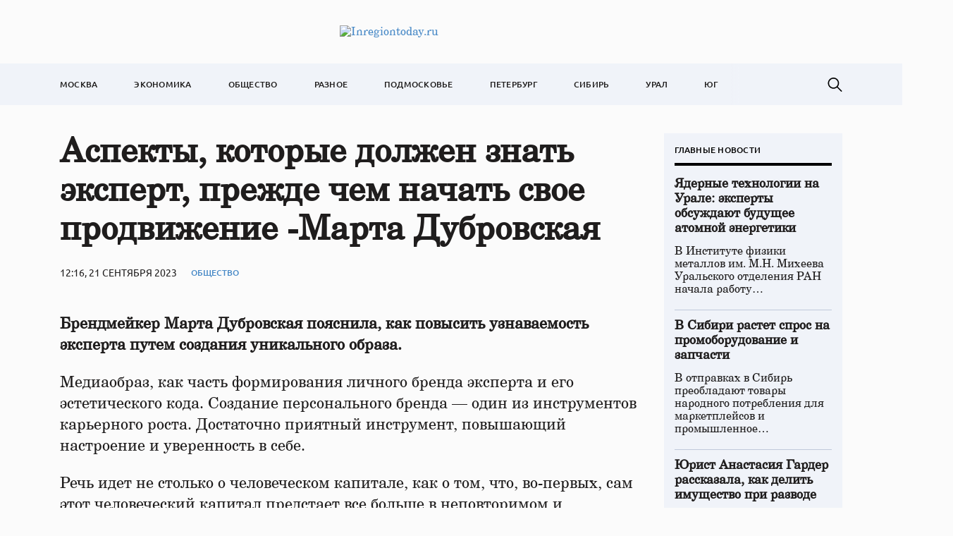

--- FILE ---
content_type: text/html; charset=UTF-8
request_url: https://inregiontoday.ru/aspekty-kotorye-dolzhen-znat-ekspert-prezhde-chem-nachat-svoe-prodvizhenie-marta-dubrovskaya/
body_size: 14808
content:
<!doctype html>
<html lang="ru-RU">
<head>
	<meta charset="UTF-8">
	<meta name="viewport" content="width=device-width, initial-scale=1">
	<link rel="profile" href="https://gmpg.org/xfn/11">

	<meta name='robots' content='index, follow, max-image-preview:large, max-snippet:-1, max-video-preview:-1' />
	<style>img:is([sizes="auto" i], [sizes^="auto," i]) { contain-intrinsic-size: 3000px 1500px }</style>
	
	<!-- This site is optimized with the Yoast SEO plugin v24.4 - https://yoast.com/wordpress/plugins/seo/ -->
	<title>Аспекты, которые должен знать эксперт, прежде чем начать свое продвижение -Марта Дубровская - Inregiontoday.ru</title>
	<link rel="canonical" href="https://inregiontoday.ru/aspekty-kotorye-dolzhen-znat-ekspert-prezhde-chem-nachat-svoe-prodvizhenie-marta-dubrovskaya/" />
	<meta property="og:locale" content="ru_RU" />
	<meta property="og:type" content="article" />
	<meta property="og:title" content="Аспекты, которые должен знать эксперт, прежде чем начать свое продвижение -Марта Дубровская - Inregiontoday.ru" />
	<meta property="og:description" content="Брендмейкер Марта Дубровская пояснила, как повысить узнаваемость эксперта путем создания уникального образа...." />
	<meta property="og:url" content="https://inregiontoday.ru/aspekty-kotorye-dolzhen-znat-ekspert-prezhde-chem-nachat-svoe-prodvizhenie-marta-dubrovskaya/" />
	<meta property="og:site_name" content="Inregiontoday.ru" />
	<meta property="article:published_time" content="2023-09-21T12:16:20+00:00" />
	<meta property="article:modified_time" content="2023-09-21T12:16:22+00:00" />
	<meta property="og:image" content="http://inregiontoday.ru/wp-content/uploads/2023/09/image-21-09-23-07-42-3.jpeg" />
	<meta property="og:image:width" content="832" />
	<meta property="og:image:height" content="607" />
	<meta property="og:image:type" content="image/jpeg" />
	<meta name="author" content="admin" />
	<meta name="twitter:card" content="summary_large_image" />
	<meta name="twitter:label1" content="Написано автором" />
	<meta name="twitter:data1" content="admin" />
	<meta name="twitter:label2" content="Примерное время для чтения" />
	<meta name="twitter:data2" content="6 минут" />
	<script type="application/ld+json" class="yoast-schema-graph">{"@context":"https://schema.org","@graph":[{"@type":"Article","@id":"https://inregiontoday.ru/aspekty-kotorye-dolzhen-znat-ekspert-prezhde-chem-nachat-svoe-prodvizhenie-marta-dubrovskaya/#article","isPartOf":{"@id":"https://inregiontoday.ru/aspekty-kotorye-dolzhen-znat-ekspert-prezhde-chem-nachat-svoe-prodvizhenie-marta-dubrovskaya/"},"author":{"name":"admin","@id":"https://inregiontoday.ru/#/schema/person/f54e5107d3588a77055a62c5520b7b82"},"headline":"Аспекты, которые должен знать эксперт, прежде чем начать свое продвижение -Марта Дубровская","datePublished":"2023-09-21T12:16:20+00:00","dateModified":"2023-09-21T12:16:22+00:00","mainEntityOfPage":{"@id":"https://inregiontoday.ru/aspekty-kotorye-dolzhen-znat-ekspert-prezhde-chem-nachat-svoe-prodvizhenie-marta-dubrovskaya/"},"wordCount":1150,"publisher":{"@id":"https://inregiontoday.ru/#organization"},"image":{"@id":"https://inregiontoday.ru/aspekty-kotorye-dolzhen-znat-ekspert-prezhde-chem-nachat-svoe-prodvizhenie-marta-dubrovskaya/#primaryimage"},"thumbnailUrl":"https://img.inregiontoday.ru/2023/09/image-21-09-23-07-42-3.jpeg","articleSection":["Общество"],"inLanguage":"ru-RU"},{"@type":"WebPage","@id":"https://inregiontoday.ru/aspekty-kotorye-dolzhen-znat-ekspert-prezhde-chem-nachat-svoe-prodvizhenie-marta-dubrovskaya/","url":"https://inregiontoday.ru/aspekty-kotorye-dolzhen-znat-ekspert-prezhde-chem-nachat-svoe-prodvizhenie-marta-dubrovskaya/","name":"Аспекты, которые должен знать эксперт, прежде чем начать свое продвижение -Марта Дубровская - Inregiontoday.ru","isPartOf":{"@id":"https://inregiontoday.ru/#website"},"primaryImageOfPage":{"@id":"https://inregiontoday.ru/aspekty-kotorye-dolzhen-znat-ekspert-prezhde-chem-nachat-svoe-prodvizhenie-marta-dubrovskaya/#primaryimage"},"image":{"@id":"https://inregiontoday.ru/aspekty-kotorye-dolzhen-znat-ekspert-prezhde-chem-nachat-svoe-prodvizhenie-marta-dubrovskaya/#primaryimage"},"thumbnailUrl":"https://img.inregiontoday.ru/2023/09/image-21-09-23-07-42-3.jpeg","datePublished":"2023-09-21T12:16:20+00:00","dateModified":"2023-09-21T12:16:22+00:00","breadcrumb":{"@id":"https://inregiontoday.ru/aspekty-kotorye-dolzhen-znat-ekspert-prezhde-chem-nachat-svoe-prodvizhenie-marta-dubrovskaya/#breadcrumb"},"inLanguage":"ru-RU","potentialAction":[{"@type":"ReadAction","target":["https://inregiontoday.ru/aspekty-kotorye-dolzhen-znat-ekspert-prezhde-chem-nachat-svoe-prodvizhenie-marta-dubrovskaya/"]}]},{"@type":"ImageObject","inLanguage":"ru-RU","@id":"https://inregiontoday.ru/aspekty-kotorye-dolzhen-znat-ekspert-prezhde-chem-nachat-svoe-prodvizhenie-marta-dubrovskaya/#primaryimage","url":"https://img.inregiontoday.ru/2023/09/image-21-09-23-07-42-3.jpeg","contentUrl":"https://img.inregiontoday.ru/2023/09/image-21-09-23-07-42-3.jpeg","width":832,"height":607},{"@type":"BreadcrumbList","@id":"https://inregiontoday.ru/aspekty-kotorye-dolzhen-znat-ekspert-prezhde-chem-nachat-svoe-prodvizhenie-marta-dubrovskaya/#breadcrumb","itemListElement":[{"@type":"ListItem","position":1,"name":"Главная страница","item":"https://inregiontoday.ru/"},{"@type":"ListItem","position":2,"name":"Аспекты, которые должен знать эксперт, прежде чем начать свое продвижение -Марта Дубровская"}]},{"@type":"WebSite","@id":"https://inregiontoday.ru/#website","url":"https://inregiontoday.ru/","name":"Inregiontoday.ru","description":"Новости Москва. В регионе сегодня","publisher":{"@id":"https://inregiontoday.ru/#organization"},"potentialAction":[{"@type":"SearchAction","target":{"@type":"EntryPoint","urlTemplate":"https://inregiontoday.ru/?s={search_term_string}"},"query-input":{"@type":"PropertyValueSpecification","valueRequired":true,"valueName":"search_term_string"}}],"inLanguage":"ru-RU"},{"@type":"Organization","@id":"https://inregiontoday.ru/#organization","name":"Inregiontoday.ru","url":"https://inregiontoday.ru/","logo":{"@type":"ImageObject","inLanguage":"ru-RU","@id":"https://inregiontoday.ru/#/schema/logo/image/","url":"https://img.inregiontoday.ru/2023/08/regiontoday-logo.png","contentUrl":"https://img.inregiontoday.ru/2023/08/regiontoday-logo.png","width":473,"height":44,"caption":"Inregiontoday.ru"},"image":{"@id":"https://inregiontoday.ru/#/schema/logo/image/"}},{"@type":"Person","@id":"https://inregiontoday.ru/#/schema/person/f54e5107d3588a77055a62c5520b7b82","name":"admin","image":{"@type":"ImageObject","inLanguage":"ru-RU","@id":"https://inregiontoday.ru/#/schema/person/image/","url":"https://secure.gravatar.com/avatar/9aaa6e9defb414fbd777303200e02335?s=96&d=mm&r=g","contentUrl":"https://secure.gravatar.com/avatar/9aaa6e9defb414fbd777303200e02335?s=96&d=mm&r=g","caption":"admin"},"url":"https://inregiontoday.ru/author/admin/"}]}</script>
	<!-- / Yoast SEO plugin. -->


<link rel="alternate" type="application/rss+xml" title="Inregiontoday.ru &raquo; Лента" href="https://inregiontoday.ru/feed/" />
<link rel="alternate" type="application/rss+xml" title="Inregiontoday.ru &raquo; Лента комментариев" href="https://inregiontoday.ru/comments/feed/" />
<script>
window._wpemojiSettings = {"baseUrl":"https:\/\/s.w.org\/images\/core\/emoji\/15.0.3\/72x72\/","ext":".png","svgUrl":"https:\/\/s.w.org\/images\/core\/emoji\/15.0.3\/svg\/","svgExt":".svg","source":{"concatemoji":"https:\/\/inregiontoday.ru\/wp-includes\/js\/wp-emoji-release.min.js?ver=6.7.2"}};
/*! This file is auto-generated */
!function(i,n){var o,s,e;function c(e){try{var t={supportTests:e,timestamp:(new Date).valueOf()};sessionStorage.setItem(o,JSON.stringify(t))}catch(e){}}function p(e,t,n){e.clearRect(0,0,e.canvas.width,e.canvas.height),e.fillText(t,0,0);var t=new Uint32Array(e.getImageData(0,0,e.canvas.width,e.canvas.height).data),r=(e.clearRect(0,0,e.canvas.width,e.canvas.height),e.fillText(n,0,0),new Uint32Array(e.getImageData(0,0,e.canvas.width,e.canvas.height).data));return t.every(function(e,t){return e===r[t]})}function u(e,t,n){switch(t){case"flag":return n(e,"\ud83c\udff3\ufe0f\u200d\u26a7\ufe0f","\ud83c\udff3\ufe0f\u200b\u26a7\ufe0f")?!1:!n(e,"\ud83c\uddfa\ud83c\uddf3","\ud83c\uddfa\u200b\ud83c\uddf3")&&!n(e,"\ud83c\udff4\udb40\udc67\udb40\udc62\udb40\udc65\udb40\udc6e\udb40\udc67\udb40\udc7f","\ud83c\udff4\u200b\udb40\udc67\u200b\udb40\udc62\u200b\udb40\udc65\u200b\udb40\udc6e\u200b\udb40\udc67\u200b\udb40\udc7f");case"emoji":return!n(e,"\ud83d\udc26\u200d\u2b1b","\ud83d\udc26\u200b\u2b1b")}return!1}function f(e,t,n){var r="undefined"!=typeof WorkerGlobalScope&&self instanceof WorkerGlobalScope?new OffscreenCanvas(300,150):i.createElement("canvas"),a=r.getContext("2d",{willReadFrequently:!0}),o=(a.textBaseline="top",a.font="600 32px Arial",{});return e.forEach(function(e){o[e]=t(a,e,n)}),o}function t(e){var t=i.createElement("script");t.src=e,t.defer=!0,i.head.appendChild(t)}"undefined"!=typeof Promise&&(o="wpEmojiSettingsSupports",s=["flag","emoji"],n.supports={everything:!0,everythingExceptFlag:!0},e=new Promise(function(e){i.addEventListener("DOMContentLoaded",e,{once:!0})}),new Promise(function(t){var n=function(){try{var e=JSON.parse(sessionStorage.getItem(o));if("object"==typeof e&&"number"==typeof e.timestamp&&(new Date).valueOf()<e.timestamp+604800&&"object"==typeof e.supportTests)return e.supportTests}catch(e){}return null}();if(!n){if("undefined"!=typeof Worker&&"undefined"!=typeof OffscreenCanvas&&"undefined"!=typeof URL&&URL.createObjectURL&&"undefined"!=typeof Blob)try{var e="postMessage("+f.toString()+"("+[JSON.stringify(s),u.toString(),p.toString()].join(",")+"));",r=new Blob([e],{type:"text/javascript"}),a=new Worker(URL.createObjectURL(r),{name:"wpTestEmojiSupports"});return void(a.onmessage=function(e){c(n=e.data),a.terminate(),t(n)})}catch(e){}c(n=f(s,u,p))}t(n)}).then(function(e){for(var t in e)n.supports[t]=e[t],n.supports.everything=n.supports.everything&&n.supports[t],"flag"!==t&&(n.supports.everythingExceptFlag=n.supports.everythingExceptFlag&&n.supports[t]);n.supports.everythingExceptFlag=n.supports.everythingExceptFlag&&!n.supports.flag,n.DOMReady=!1,n.readyCallback=function(){n.DOMReady=!0}}).then(function(){return e}).then(function(){var e;n.supports.everything||(n.readyCallback(),(e=n.source||{}).concatemoji?t(e.concatemoji):e.wpemoji&&e.twemoji&&(t(e.twemoji),t(e.wpemoji)))}))}((window,document),window._wpemojiSettings);
</script>
<style id='wp-emoji-styles-inline-css'>

	img.wp-smiley, img.emoji {
		display: inline !important;
		border: none !important;
		box-shadow: none !important;
		height: 1em !important;
		width: 1em !important;
		margin: 0 0.07em !important;
		vertical-align: -0.1em !important;
		background: none !important;
		padding: 0 !important;
	}
</style>
<link rel='stylesheet' id='wp-block-library-css' href='https://inregiontoday.ru/wp-includes/css/dist/block-library/style.min.css?ver=6.7.2' media='all' />
<style id='classic-theme-styles-inline-css'>
/*! This file is auto-generated */
.wp-block-button__link{color:#fff;background-color:#32373c;border-radius:9999px;box-shadow:none;text-decoration:none;padding:calc(.667em + 2px) calc(1.333em + 2px);font-size:1.125em}.wp-block-file__button{background:#32373c;color:#fff;text-decoration:none}
</style>
<style id='global-styles-inline-css'>
:root{--wp--preset--aspect-ratio--square: 1;--wp--preset--aspect-ratio--4-3: 4/3;--wp--preset--aspect-ratio--3-4: 3/4;--wp--preset--aspect-ratio--3-2: 3/2;--wp--preset--aspect-ratio--2-3: 2/3;--wp--preset--aspect-ratio--16-9: 16/9;--wp--preset--aspect-ratio--9-16: 9/16;--wp--preset--color--black: #000000;--wp--preset--color--cyan-bluish-gray: #abb8c3;--wp--preset--color--white: #ffffff;--wp--preset--color--pale-pink: #f78da7;--wp--preset--color--vivid-red: #cf2e2e;--wp--preset--color--luminous-vivid-orange: #ff6900;--wp--preset--color--luminous-vivid-amber: #fcb900;--wp--preset--color--light-green-cyan: #7bdcb5;--wp--preset--color--vivid-green-cyan: #00d084;--wp--preset--color--pale-cyan-blue: #8ed1fc;--wp--preset--color--vivid-cyan-blue: #0693e3;--wp--preset--color--vivid-purple: #9b51e0;--wp--preset--gradient--vivid-cyan-blue-to-vivid-purple: linear-gradient(135deg,rgba(6,147,227,1) 0%,rgb(155,81,224) 100%);--wp--preset--gradient--light-green-cyan-to-vivid-green-cyan: linear-gradient(135deg,rgb(122,220,180) 0%,rgb(0,208,130) 100%);--wp--preset--gradient--luminous-vivid-amber-to-luminous-vivid-orange: linear-gradient(135deg,rgba(252,185,0,1) 0%,rgba(255,105,0,1) 100%);--wp--preset--gradient--luminous-vivid-orange-to-vivid-red: linear-gradient(135deg,rgba(255,105,0,1) 0%,rgb(207,46,46) 100%);--wp--preset--gradient--very-light-gray-to-cyan-bluish-gray: linear-gradient(135deg,rgb(238,238,238) 0%,rgb(169,184,195) 100%);--wp--preset--gradient--cool-to-warm-spectrum: linear-gradient(135deg,rgb(74,234,220) 0%,rgb(151,120,209) 20%,rgb(207,42,186) 40%,rgb(238,44,130) 60%,rgb(251,105,98) 80%,rgb(254,248,76) 100%);--wp--preset--gradient--blush-light-purple: linear-gradient(135deg,rgb(255,206,236) 0%,rgb(152,150,240) 100%);--wp--preset--gradient--blush-bordeaux: linear-gradient(135deg,rgb(254,205,165) 0%,rgb(254,45,45) 50%,rgb(107,0,62) 100%);--wp--preset--gradient--luminous-dusk: linear-gradient(135deg,rgb(255,203,112) 0%,rgb(199,81,192) 50%,rgb(65,88,208) 100%);--wp--preset--gradient--pale-ocean: linear-gradient(135deg,rgb(255,245,203) 0%,rgb(182,227,212) 50%,rgb(51,167,181) 100%);--wp--preset--gradient--electric-grass: linear-gradient(135deg,rgb(202,248,128) 0%,rgb(113,206,126) 100%);--wp--preset--gradient--midnight: linear-gradient(135deg,rgb(2,3,129) 0%,rgb(40,116,252) 100%);--wp--preset--font-size--small: 13px;--wp--preset--font-size--medium: 20px;--wp--preset--font-size--large: 36px;--wp--preset--font-size--x-large: 42px;--wp--preset--spacing--20: 0.44rem;--wp--preset--spacing--30: 0.67rem;--wp--preset--spacing--40: 1rem;--wp--preset--spacing--50: 1.5rem;--wp--preset--spacing--60: 2.25rem;--wp--preset--spacing--70: 3.38rem;--wp--preset--spacing--80: 5.06rem;--wp--preset--shadow--natural: 6px 6px 9px rgba(0, 0, 0, 0.2);--wp--preset--shadow--deep: 12px 12px 50px rgba(0, 0, 0, 0.4);--wp--preset--shadow--sharp: 6px 6px 0px rgba(0, 0, 0, 0.2);--wp--preset--shadow--outlined: 6px 6px 0px -3px rgba(255, 255, 255, 1), 6px 6px rgba(0, 0, 0, 1);--wp--preset--shadow--crisp: 6px 6px 0px rgba(0, 0, 0, 1);}:where(.is-layout-flex){gap: 0.5em;}:where(.is-layout-grid){gap: 0.5em;}body .is-layout-flex{display: flex;}.is-layout-flex{flex-wrap: wrap;align-items: center;}.is-layout-flex > :is(*, div){margin: 0;}body .is-layout-grid{display: grid;}.is-layout-grid > :is(*, div){margin: 0;}:where(.wp-block-columns.is-layout-flex){gap: 2em;}:where(.wp-block-columns.is-layout-grid){gap: 2em;}:where(.wp-block-post-template.is-layout-flex){gap: 1.25em;}:where(.wp-block-post-template.is-layout-grid){gap: 1.25em;}.has-black-color{color: var(--wp--preset--color--black) !important;}.has-cyan-bluish-gray-color{color: var(--wp--preset--color--cyan-bluish-gray) !important;}.has-white-color{color: var(--wp--preset--color--white) !important;}.has-pale-pink-color{color: var(--wp--preset--color--pale-pink) !important;}.has-vivid-red-color{color: var(--wp--preset--color--vivid-red) !important;}.has-luminous-vivid-orange-color{color: var(--wp--preset--color--luminous-vivid-orange) !important;}.has-luminous-vivid-amber-color{color: var(--wp--preset--color--luminous-vivid-amber) !important;}.has-light-green-cyan-color{color: var(--wp--preset--color--light-green-cyan) !important;}.has-vivid-green-cyan-color{color: var(--wp--preset--color--vivid-green-cyan) !important;}.has-pale-cyan-blue-color{color: var(--wp--preset--color--pale-cyan-blue) !important;}.has-vivid-cyan-blue-color{color: var(--wp--preset--color--vivid-cyan-blue) !important;}.has-vivid-purple-color{color: var(--wp--preset--color--vivid-purple) !important;}.has-black-background-color{background-color: var(--wp--preset--color--black) !important;}.has-cyan-bluish-gray-background-color{background-color: var(--wp--preset--color--cyan-bluish-gray) !important;}.has-white-background-color{background-color: var(--wp--preset--color--white) !important;}.has-pale-pink-background-color{background-color: var(--wp--preset--color--pale-pink) !important;}.has-vivid-red-background-color{background-color: var(--wp--preset--color--vivid-red) !important;}.has-luminous-vivid-orange-background-color{background-color: var(--wp--preset--color--luminous-vivid-orange) !important;}.has-luminous-vivid-amber-background-color{background-color: var(--wp--preset--color--luminous-vivid-amber) !important;}.has-light-green-cyan-background-color{background-color: var(--wp--preset--color--light-green-cyan) !important;}.has-vivid-green-cyan-background-color{background-color: var(--wp--preset--color--vivid-green-cyan) !important;}.has-pale-cyan-blue-background-color{background-color: var(--wp--preset--color--pale-cyan-blue) !important;}.has-vivid-cyan-blue-background-color{background-color: var(--wp--preset--color--vivid-cyan-blue) !important;}.has-vivid-purple-background-color{background-color: var(--wp--preset--color--vivid-purple) !important;}.has-black-border-color{border-color: var(--wp--preset--color--black) !important;}.has-cyan-bluish-gray-border-color{border-color: var(--wp--preset--color--cyan-bluish-gray) !important;}.has-white-border-color{border-color: var(--wp--preset--color--white) !important;}.has-pale-pink-border-color{border-color: var(--wp--preset--color--pale-pink) !important;}.has-vivid-red-border-color{border-color: var(--wp--preset--color--vivid-red) !important;}.has-luminous-vivid-orange-border-color{border-color: var(--wp--preset--color--luminous-vivid-orange) !important;}.has-luminous-vivid-amber-border-color{border-color: var(--wp--preset--color--luminous-vivid-amber) !important;}.has-light-green-cyan-border-color{border-color: var(--wp--preset--color--light-green-cyan) !important;}.has-vivid-green-cyan-border-color{border-color: var(--wp--preset--color--vivid-green-cyan) !important;}.has-pale-cyan-blue-border-color{border-color: var(--wp--preset--color--pale-cyan-blue) !important;}.has-vivid-cyan-blue-border-color{border-color: var(--wp--preset--color--vivid-cyan-blue) !important;}.has-vivid-purple-border-color{border-color: var(--wp--preset--color--vivid-purple) !important;}.has-vivid-cyan-blue-to-vivid-purple-gradient-background{background: var(--wp--preset--gradient--vivid-cyan-blue-to-vivid-purple) !important;}.has-light-green-cyan-to-vivid-green-cyan-gradient-background{background: var(--wp--preset--gradient--light-green-cyan-to-vivid-green-cyan) !important;}.has-luminous-vivid-amber-to-luminous-vivid-orange-gradient-background{background: var(--wp--preset--gradient--luminous-vivid-amber-to-luminous-vivid-orange) !important;}.has-luminous-vivid-orange-to-vivid-red-gradient-background{background: var(--wp--preset--gradient--luminous-vivid-orange-to-vivid-red) !important;}.has-very-light-gray-to-cyan-bluish-gray-gradient-background{background: var(--wp--preset--gradient--very-light-gray-to-cyan-bluish-gray) !important;}.has-cool-to-warm-spectrum-gradient-background{background: var(--wp--preset--gradient--cool-to-warm-spectrum) !important;}.has-blush-light-purple-gradient-background{background: var(--wp--preset--gradient--blush-light-purple) !important;}.has-blush-bordeaux-gradient-background{background: var(--wp--preset--gradient--blush-bordeaux) !important;}.has-luminous-dusk-gradient-background{background: var(--wp--preset--gradient--luminous-dusk) !important;}.has-pale-ocean-gradient-background{background: var(--wp--preset--gradient--pale-ocean) !important;}.has-electric-grass-gradient-background{background: var(--wp--preset--gradient--electric-grass) !important;}.has-midnight-gradient-background{background: var(--wp--preset--gradient--midnight) !important;}.has-small-font-size{font-size: var(--wp--preset--font-size--small) !important;}.has-medium-font-size{font-size: var(--wp--preset--font-size--medium) !important;}.has-large-font-size{font-size: var(--wp--preset--font-size--large) !important;}.has-x-large-font-size{font-size: var(--wp--preset--font-size--x-large) !important;}
:where(.wp-block-post-template.is-layout-flex){gap: 1.25em;}:where(.wp-block-post-template.is-layout-grid){gap: 1.25em;}
:where(.wp-block-columns.is-layout-flex){gap: 2em;}:where(.wp-block-columns.is-layout-grid){gap: 2em;}
:root :where(.wp-block-pullquote){font-size: 1.5em;line-height: 1.6;}
</style>
<link rel='stylesheet' id='regiontoday-style-css' href='https://inregiontoday.ru/wp-content/themes/regiontoday/style.css?ver=1.0.0' media='all' />
<link rel='stylesheet' id='boo-grid-4.6-css' href='https://inregiontoday.ru/wp-content/themes/regiontoday/bootstrap-grid.css?ver=1.0.0' media='all' />
<link rel='stylesheet' id='fancybox-css-css' href='https://inregiontoday.ru/wp-content/themes/regiontoday/js/jquery.fancybox.min.css?ver=1.0.0' media='all' />
<script src="https://inregiontoday.ru/wp-includes/js/jquery/jquery.min.js?ver=3.7.1" id="jquery-core-js"></script>
<script src="https://inregiontoday.ru/wp-includes/js/jquery/jquery-migrate.min.js?ver=3.4.1" id="jquery-migrate-js"></script>
<link rel="https://api.w.org/" href="https://inregiontoday.ru/wp-json/" /><link rel="alternate" title="JSON" type="application/json" href="https://inregiontoday.ru/wp-json/wp/v2/posts/6686" /><link rel="EditURI" type="application/rsd+xml" title="RSD" href="https://inregiontoday.ru/xmlrpc.php?rsd" />
<meta name="generator" content="WordPress 6.7.2" />
<link rel='shortlink' href='https://inregiontoday.ru/?p=6686' />
<link rel="alternate" title="oEmbed (JSON)" type="application/json+oembed" href="https://inregiontoday.ru/wp-json/oembed/1.0/embed?url=https%3A%2F%2Finregiontoday.ru%2Faspekty-kotorye-dolzhen-znat-ekspert-prezhde-chem-nachat-svoe-prodvizhenie-marta-dubrovskaya%2F" />
<link rel="alternate" title="oEmbed (XML)" type="text/xml+oembed" href="https://inregiontoday.ru/wp-json/oembed/1.0/embed?url=https%3A%2F%2Finregiontoday.ru%2Faspekty-kotorye-dolzhen-znat-ekspert-prezhde-chem-nachat-svoe-prodvizhenie-marta-dubrovskaya%2F&#038;format=xml" />
<link rel="icon" href="https://img.inregiontoday.ru/2023/01/cropped-moskovskaja-logo.png" sizes="32x32" />
<link rel="icon" href="https://img.inregiontoday.ru/2023/01/cropped-moskovskaja-logo.png" sizes="192x192" />
<link rel="apple-touch-icon" href="https://img.inregiontoday.ru/2023/01/cropped-moskovskaja-logo.png" />
<meta name="msapplication-TileImage" content="https://img.inregiontoday.ru/2023/01/cropped-moskovskaja-logo.png" />
</head>

<body class="post-template-default single single-post postid-6686 single-format-standard wp-custom-logo">

	
<div id="page" class="site">

<header class="site-header compensate-for-scrollbar d-flex flex-column">
	<div class="menu_header_wrap ">
		<div class="container d-md-block d-none">
			<div class="site-branding">
				<a href="https://inregiontoday.ru/" class="custom-logo-link" rel="home"><img width="473" height="44" src="https://img.inregiontoday.ru/2023/08/regiontoday-logo.png" class="custom-logo wp-image-6308" alt="Inregiontoday.ru" decoding="async" /></a>			</div>
		</div>
		<div class="header-menu">
			<div class="container">
				<div class="d-flex align-items-center justify-content-between menu_wrap">
					<div class="d-md-none d-block">
						<div class="site-branding">
							<a href="https://inregiontoday.ru/" class="custom-logo-link" rel="home"><img width="473" height="44" src="https://img.inregiontoday.ru/2023/08/regiontoday-logo.png" class="custom-logo wp-image-6308" alt="Inregiontoday.ru" decoding="async" /></a>						</div>
					</div>
					<div class="menu_inner">
						<div class="d-flex align-items-center">
							<nav>
								<div class="menu-header-container"><ul id="menu-header" class="d-flex"><li id="menu-item-5769" class="menu-item menu-item-type-taxonomy menu-item-object-category menu-item-5769"><a href="https://inregiontoday.ru/moscow/">Москва</a></li>
<li id="menu-item-6350" class="menu-item menu-item-type-taxonomy menu-item-object-category menu-item-6350"><a href="https://inregiontoday.ru/economics/">Экономика</a></li>
<li id="menu-item-6349" class="menu-item menu-item-type-taxonomy menu-item-object-category current-post-ancestor current-menu-parent current-post-parent menu-item-6349"><a href="https://inregiontoday.ru/society/">Общество</a></li>
<li id="menu-item-6351" class="menu-item menu-item-type-taxonomy menu-item-object-category menu-item-6351"><a href="https://inregiontoday.ru/life/">Разное</a></li>
<li id="menu-item-5160" class="menu-item menu-item-type-taxonomy menu-item-object-category menu-item-5160"><a href="https://inregiontoday.ru/msk/">Подмосковье</a></li>
<li id="menu-item-6344" class="menu-item menu-item-type-taxonomy menu-item-object-category menu-item-6344"><a href="https://inregiontoday.ru/spb/">Петербург</a></li>
<li id="menu-item-6345" class="menu-item menu-item-type-taxonomy menu-item-object-category menu-item-6345"><a href="https://inregiontoday.ru/siberia/">Сибирь</a></li>
<li id="menu-item-6346" class="menu-item menu-item-type-taxonomy menu-item-object-category menu-item-6346"><a href="https://inregiontoday.ru/ural/">Урал</a></li>
<li id="menu-item-6348" class="menu-item menu-item-type-taxonomy menu-item-object-category menu-item-6348"><a href="https://inregiontoday.ru/south/">Юг</a></li>
</ul></div>							</nav>
						</div>
					</div>

					<div class="d-flex align-items-center justify-content-end header_search">
						<div class="search_column">
							<div class="d-flex justify-content-end wrap_search h-100">
    <div class="search_panel">
        <form role="search" method="get" id="searchform" class="searchform d-flex" action="https://inregiontoday.ru/">
                <input type="text" value="" name="s" id="s" placeholder="Поиск по новостям" required/>
                <label for="searchsubmit" class="s-submit d-flex align-items-center">
                    <svg xmlns="http://www.w3.org/2000/svg" width="22" height="22" viewBox="0 0 22 22" fill="none"><g clip-path="url(#clip0_14_506)"><path d="M7.64839 0.064455C5.74057 0.30508 3.93589 1.19453 2.56518 2.56524C-0.0301296 5.15625 -0.726223 9.08789 0.820652 12.3664C2.09682 15.0777 4.64917 16.9512 7.57534 17.3379C9.74956 17.6215 11.971 17.0629 13.7499 15.7867C13.9605 15.6363 14.1496 15.5117 14.1667 15.5117C14.1839 15.5117 15.6234 16.934 17.3593 18.6656C20.6894 21.9957 20.6937 21.9957 21.0761 22C21.2652 22 21.639 21.8453 21.7507 21.7164C21.8753 21.5746 22 21.2566 22 21.0762C22 20.6938 21.9957 20.6895 18.6656 17.3594C16.9339 15.6234 15.5117 14.1883 15.5117 14.1711C15.5117 14.1539 15.6363 13.9648 15.791 13.7457C16.8566 12.2375 17.398 10.5574 17.4023 8.73555C17.4023 6.38086 16.4999 4.20234 14.8371 2.54805C13.5222 1.2418 11.9066 0.4168 10.0546 0.107424C9.47026 0.00859642 8.25854 -0.012888 7.64839 0.064455ZM9.71089 1.91211C11.6703 2.23008 13.3417 3.28711 14.4031 4.88555C15.1937 6.07578 15.5589 7.26602 15.5632 8.67969C15.5632 9.36289 15.516 9.77539 15.3613 10.3984C14.7554 12.8176 12.8175 14.7555 10.3984 15.3613C9.77534 15.516 9.36284 15.5633 8.67964 15.5633C7.26596 15.559 6.07573 15.1938 4.8855 14.4031C2.99057 13.1441 1.8476 11.0086 1.8476 8.70977C1.8476 7.5582 2.08393 6.58711 2.62104 5.54727C3.48901 3.86719 5.03589 2.6168 6.89643 2.07969C7.68276 1.85625 8.89878 1.78321 9.71089 1.91211Z" /></g><defs><clipPath id="clip0_14_506"><rect width="22" height="22"/></clipPath></defs></svg>
                    <input type="submit" id="searchsubmit" value="" />
                </label>
        </form>
    </div>
    <div class="s-icon d-flex">
        <svg class="loop-icon" xmlns="http://www.w3.org/2000/svg" width="22" height="22" viewBox="0 0 22 22" fill="none"><g clip-path="url(#clip0_14_506)"><path d="M7.64839 0.064455C5.74057 0.30508 3.93589 1.19453 2.56518 2.56524C-0.0301296 5.15625 -0.726223 9.08789 0.820652 12.3664C2.09682 15.0777 4.64917 16.9512 7.57534 17.3379C9.74956 17.6215 11.971 17.0629 13.7499 15.7867C13.9605 15.6363 14.1496 15.5117 14.1667 15.5117C14.1839 15.5117 15.6234 16.934 17.3593 18.6656C20.6894 21.9957 20.6937 21.9957 21.0761 22C21.2652 22 21.639 21.8453 21.7507 21.7164C21.8753 21.5746 22 21.2566 22 21.0762C22 20.6938 21.9957 20.6895 18.6656 17.3594C16.9339 15.6234 15.5117 14.1883 15.5117 14.1711C15.5117 14.1539 15.6363 13.9648 15.791 13.7457C16.8566 12.2375 17.398 10.5574 17.4023 8.73555C17.4023 6.38086 16.4999 4.20234 14.8371 2.54805C13.5222 1.2418 11.9066 0.4168 10.0546 0.107424C9.47026 0.00859642 8.25854 -0.012888 7.64839 0.064455ZM9.71089 1.91211C11.6703 2.23008 13.3417 3.28711 14.4031 4.88555C15.1937 6.07578 15.5589 7.26602 15.5632 8.67969C15.5632 9.36289 15.516 9.77539 15.3613 10.3984C14.7554 12.8176 12.8175 14.7555 10.3984 15.3613C9.77534 15.516 9.36284 15.5633 8.67964 15.5633C7.26596 15.559 6.07573 15.1938 4.8855 14.4031C2.99057 13.1441 1.8476 11.0086 1.8476 8.70977C1.8476 7.5582 2.08393 6.58711 2.62104 5.54727C3.48901 3.86719 5.03589 2.6168 6.89643 2.07969C7.68276 1.85625 8.89878 1.78321 9.71089 1.91211Z" /></g><defs><clipPath id="clip0_14_506"><rect width="22" height="22"/></clipPath></defs></svg>
        <svg data-win="gl0ry_to_ukra1ne" class="loop-icon_close" width="20" height="19" viewBox="0 0 20 19" fill="none" xmlns="http://www.w3.org/2000/svg"><path fill-rule="evenodd" clip-rule="evenodd" d="M2.73529 0.79769C2.33837 0.400768 1.69483 0.400768 1.29791 0.797691C0.900988 1.19461 0.900988 1.83815 1.29791 2.23507L8.56286 9.50002L1.29796 16.7649C0.90104 17.1618 0.90104 17.8054 1.29796 18.2023C1.69488 18.5992 2.33842 18.5992 2.73534 18.2023L10.0002 10.9374L17.2651 18.2023C17.6621 18.5992 18.3056 18.5992 18.7025 18.2023C19.0994 17.8054 19.0994 17.1618 18.7025 16.7649L11.4376 9.50002L18.7026 2.23507C19.0995 1.83815 19.0995 1.19461 18.7026 0.797691C18.3057 0.400768 17.6621 0.400768 17.2652 0.79769L10.0002 8.06264L2.73529 0.79769Z"/></svg>
    </div>
</div>						</div>
						<div class="d-md-none d-block ml-3">
							<div class="burger"><span></span></div>
						</div>
					</div>
				</div>
			</div>
		</div>
	</div>
</header>

<main>
	<div class="container">
		<article>
			<div class="row mx-lg-n3 mx-n2">
									<div class="col-lg-9 col-md-8 px-lg-3 px-2">
						<h1><a></a>Аспекты, которые должен знать эксперт, прежде чем начать свое продвижение -Марта Дубровская</h1>						<div class="d-flex align-items-center flex-wrap single-meta">
							<div class="date_post">
								12:16, 21 сентября 2023							</div>
							<div><a class="cat-name" href="https://inregiontoday.ru/society/">Общество</a></div>
						</div>
						<div class="mb-2">
							<img width="832" height="607" src="https://img.inregiontoday.ru/2023/09/image-21-09-23-07-42-3.jpeg" class="attachment-large size-large wp-image-6687 wp-post-image" alt="" decoding="async" fetchpriority="high" />						</div>
						<div class="content_acticle">
							
<p><strong>Брендмейкер Марта Дубровская пояснила, как повысить узнаваемость эксперта путем создания уникального образа.</strong></p>



<p>Медиаобраз, как часть формирования личного бренда эксперта и его эстетического кода. Создание персонального бренда — один из инструментов карьерного роста. Достаточно приятный инструмент, повышающий настроение и уверенность в себе.</p>



<p>Речь идет не столько о человеческом капитале, как о том, что, во-первых, сам этот человеческий капитал предстает все больше в неповторимом и уникальном виде. Во-вторых, это необходимость личностного позиционирования в информационном пространстве.</p>



<p>Мы перешли в формат новой экономики &#8211; от человека к человеку. Что стоит за бизнесом сегодня? Экономика внимания! Побеждает не самый лучший, а тот, кто научился привлекать внимание. Читатель, слушатель, зритель, клиент… под влиянием новых тенденций стремится выбрать для себя изначально привлекательный образ спикера/эксперта, а после обращает внимание на качество поданного контента. Все же встречают по одежке.</p>



<p>Мы живем в мире, где общество определяет что хорошо, а что плохо. И даже собственное мнение о себе мы составляем на основании того, что думают о нас другие. Хотим мы того или нет. Таковы правила игры. Мы &#8211; не что иное, как образ в головах других людей. И есть всего два вопроса, от которых зависит наше настроение: &#8220;Кто нас знает?&#8221; и &#8220;Что они о нас думают?&#8221;</p>



<p>Образ, который отражается в сознании других людей, при упоминании нашего имени (продукта или услуги) &#8211; называется медиаобраз. Это часть личного бренда и то, что о нас думают другие.</p>



<p>Итак, личный бренд &#8211; это образ. Задача личного бренда &#8211; выстроить свой индивидуальный образ, который будет работать на нас, а не против. И да, люди будут верить тому, что о нас расскажут другие. Потому так важно управлять тем, что они будут о нас знать! Необходимо формировать устойчивые позитивные ассоциации. И да, наше представление о нас самих должно совпадать с мнением окружающих нас людей.</p>



<p>Важно создавать сознательную и бессознательную связь со своим брендом, привязку, триггеры. В каких ситуациях вспомнят, с чем возникнут ассоциации. Важно найти в себе черты, которые будут запоминаться. Мозг человека очень интересен &#8211; он может все понять о других людях или помещениях, всего лишь уловив запах или заметив одну маленькую деталь. Ведь в ней хранится столько памяти и ассоциаций…</p>



<p>Медиаобраз – это то, как нас видят другие. Это то, что попадает в первый уровень восприятия человека человеком. Та самая картинка в умах других людей. И эта картинка должна быть запоминающейся!</p>



<p>Что важно учитывать при создании медиаобраза:</p>



<p>В медиаобразе есть уровни, компоненты, маркеры, в которые можно бесконечно долго углубляться, но нам с вами важно учитывать 3 основные пункта:</p>



<p>1. Элементы: Ваша личность, ваш фирменный стиль, ниша, целевая аудитория, конкуренты. Экспертная упаковка оффлайн и онлайн обязательно должна быть в едином стиле.</p>



<p>2. Триггеры: Социальные доказательства и экспертиза.</p>



<p>3. Визуальные якоря: Внешний вид, как атрибут личного бренда, экспертный образ. Где будет “Я -для себя”, а где “Я-для Других”.</p>



<p>Внешний вид выполняет роль атрибута медиаобраза, через который идет трансляция личного бренда. ВАЖНО определить количество визуальных средств выражения. ⠀</p>



<p>Это легче всего сделать посредством одежды и аксессуаров. Тем более, что по одежке все еще встречают! Настало время с(Т)ильных брендов!</p>



<p>При этом, образ должен соответствовать тому, что ожидают увидеть ваши клиенты. Наш образ должен соответствовать профессии. Цель сделать свой медиаобраз ПОНЯТНЫМ для своих клиентов. Ведь покупают не у тех, кто лучше и красивее, а у тех, кто понятнее. ⠀</p>



<p>Эта картинка может не соответствовать общепринятым стандартам и ожиданиям. Она может не быть идеальной. Но она обязана быть УНИКАЛЬНОЙ. То, что будет выделять вас на фоне остальных. Сейчас не модно быть как все &#8211; успешными и идеальными. Сейчас модно как раз НЕ как все. Но важно, чтобы этот образ был органичным в среде, где находится ваша аудитория (ЦА) и, в то же время, был близок вашему Я. Иначе очень скоро вы устанете от этой роли. Это про то, как быть разным, оставаясь при этом собой.⠀</p>



<p>Медиаобраз складывается из функционального и личностного аспекта и тем, которые освещает эксперт.</p>



<p>&#8220;<em>Личностный аспект медиаобраза — это считываемые качества человека, например, харизма, эмпатия, открытый и смелый, гибкий. Близко к этому стоит эмоциональный профиль спикера — эмоции, которые он вызывает выступлением, интервью, беседой. Это могут быть уверенность, воодушевление, гнев, сопричастность и т. д.&#8221;</em></p>



<p>Фрагмент образа состоит из сообщения о событии, факте, комментария к нему и связки между фактом и комментарием, которая бывает трех родов: позитивной, негативной и нейтральной (или свое – позитивное, чужое – негативное, общее – нейтральное).</p>



<p>Принято выделять:</p>



<p><strong>Количественные показатели</strong>:</p>



<p>&#8211; упоминания в СМИ и социальных медиа,</p>



<p>&#8211; вовлеченность,</p>



<p>&#8211; количество посетителей официальных сайтов, лендингов и</p>



<p>&#8211; охваты</p>



<p><strong>Качественные показатели</strong>:</p>



<p>&#8211; доля упоминаний</p>



<p>&#8211; ключевые сообщения в рамках коммуникационной стратегии</p>



<p>Как влиять на эти показатели &#8211; тема другой статьи, сегодня о том, как… Как построить свой уникальный медиаобраз, т.е. систему позиционирования в медиа и социо пространстве. Сегодня “рулит” Упаковка и Подача.</p>



<p>УПАКОВКА: Внешность (стигматы &#8211; «фишки» в образе, фирменный стиль) ПОДАЧА: Манера подачи (поведение, общение)</p>



<p>О чем важно помнить?</p>



<p>1. Выявить, какие кодовые элементы могут указывать на принадлежность к профессии, и объединить в своем образе все</p>



<p>&nbsp;составляющие. Кодовые элементы, которые считывает ЦА : объекты/фигуры/ оттенки/ сочетания шрифтов, которые уже применялис</p>



<p>ь вами ранее и могли запомниться вашей аудитории.</p>



<p>2. Ключевое понятие КОММУНИКАЦИЯ. Как показать коммуникацию через образ? Здесь основную роль берет на себя одежда.</p>



<p>3. Чем можно выделиться в своей профессиональной области? Стиль, манера подачи. Фишки в образе, по которым будут узнавать.</p>



<p>Три аспекта, которые крайне важно продумать эксперту, прежде чем выходить на рынок:</p>



<p>&#8211; ИМЯ &#8211; как к вам будут обращаться?</p>



<p>&#8211; ЭКСПЕРТНОСТЬ &#8211; с чем вас будут ассоциировать?</p>



<p>&#8211; ВНЕШНОСТЬ &#8211; чем можно выделиться и запомниться в своей профессиональной среде? Что выделит вас в медиапространстве?</p>



<p>Прежде, чем приступить, ответьте на главные вопросы:</p>



<p>&#8211; Кем я хочу быть и к чему стремлюсь? (видение)</p>



<p>&#8211; Зачем я живу? (миссия)</p>



<p>&#8211; Какие проблемы я хочу решить? Почему это важно для меня? Подумайте, что вас не устраивает в мире и что вы хотели бы изменить? Найдите ответ на вопрос «Как конкретно я могу это делать?», с учетом своей профессиональной специфики.</p>



<p>Упаковываем медиаобраз Атрибуты человека-бренда: Миссия, ценности, убеждения Внешность Личностные качества Коммуникативные качества То, чем занимаемся</p>



<p>Что предстоит сделать?</p>



<p>&#8211; подсветить нужные грани себя как личности и как эксперта</p>



<p>&#8211; определить ключевые смыслы</p>



<p>&#8211; сформулировать позиционирование, как часть своей Big Idea</p>



<p>&#8211; найти свой стиль &#8211; Внешность/ Экспертность/Личность</p>



<p>&#8211; определить темы, формат контента, манеру подачи</p>



<p>&#8211; определить каналы коммуникации со своей ЦА &#8211; где, и посредством чего, будет происходить общение</p>



<p>&#8211; создать экспертную упаковку профиля в соцсетях</p>



<p>Подумайте, каким образом и в какой конкретной форме вы будете транслировать ключевую информацию о вашем бренде в социальных сетях, СМИ и т.д.:</p>



<p>&#8211; Как будут звучать ваши тизеры (стратегически-выверенные фразы, которыми вы будете пользоваться при ответе на вопрос «Чем вы занимаетесь»)?</p>



<p>&#8211; Как сформулировано ваше УЛП (уникальное личное предложение)?</p>



<p>&#8211; Как вы можете преподнести свою личную историю?</p>



<p>&#8211; Что будет написано в вашем пресс-портрете (документ для представителей СМИ)?</p>



<p>Только когда у вас будут ответы на эти вопросы, возможно создание вашего образа, который подчеркнет имидж и доверие к вам, как к профессионалу.</p>



<p>Автор: <a href="https://t.me/media_people">Марта Дубровская</a> &#8211; практикующий психолог, брендмейкер, специалист по формированию и развитию личного бренда.</p>
						</div>
						<div class="share-post">
							<script src="https://yastatic.net/share2/share.js"></script>
							<div class="ya-share2" data-curtain data-services="vkontakte,odnoklassniki,telegram,twitter,viber,whatsapp"></div>
						</div>
					</div>
													<aside class="col-lg-3 col-md-4 px-lg-3 px-2 mb-lg-0 mb-4">
						<div class="side_bar">
							<div class="side_bar_title">Главные новости</div>
															<ul>
								    								    												<li>
												<a href="https://inregiontoday.ru/yadernye-tehnologii-na-urale-eksperty-obsuzhdayut-budushhee-atomnoj-energetiki/" class="d-block">
													<div class="side_bar_news">Ядерные технологии на Урале: эксперты обсуждают будущее атомной энергетики</div>
													<div class="m-0"><p>В Институте физики металлов им. М.Н. Михеева Уральского отделения РАН начала работу&#8230;</p>
</div>
												</a>
											</li>
																											    												<li>
												<a href="https://inregiontoday.ru/v-sibiri-rastet-spros-na-promoborudovanie-i-zapchasti/" class="d-block">
													<div class="side_bar_news">В Сибири растет спрос на промоборудование и запчасти</div>
													<div class="m-0"><p>В отправках в Сибирь преобладают товары народного потребления для маркетплейсов и промышленное&#8230;</p>
</div>
												</a>
											</li>
																											    												<li>
												<a href="https://inregiontoday.ru/yurist-anastasiya-garder-rasskazala-kak-delit-imushhestvo-pri-razvode/" class="d-block">
													<div class="side_bar_news">Юрист Анастасия Гардер рассказала, как делить имущество при разводе</div>
													<div class="m-0"><p>Развод — это не только эмоционально сложный процесс, но и юридически значимый&#8230;</p>
</div>
												</a>
											</li>
																											    												<li>
												<a href="https://inregiontoday.ru/vazhno-sohranit-innovaczionnost-molodoj-finansovoj-tehnologii/" class="d-block">
													<div class="side_bar_news">«Важно сохранить инновационность молодой финансовой технологии»</div>
													<div class="m-0"><p>Александр Зозуля о барьерах развития ЦФА в России О драйверах и барьерах&#8230;</p>
</div>
												</a>
											</li>
																											</ul>
																				</div>
					</aside>
							</div>
		</article>
			<div class="other_posts">
        
                	<div class="other_posts_title"><span>другие новости</span></div>
        	<div class="last_other_news">
	            
<div>
    <a href="https://inregiontoday.ru/boris-usherovich-rasskazal-o-primenenii-innovaczionnyh-tehnologij-pri-stroitelstve-novogo-mosta-v-zabajkale/" class="news_item d-flex flex-column">
        <div class="thumbnail_news_link">
            <div class="thumbnail_news">
                                    <img src="https://inregiontoday.ru/wp-content/themes/regiontoday/img/no-img.jpg">
                            </div>
        </div>
        <div>
            <div class="title_news">
                Борис Ушерович рассказал о применении инновационных технологий при строительстве нового моста в Забайкалье            </div>
            <div class="excerpt_news">
                <p>В Забайкалье компанией «Бамстроймеханизация» (входит в группу компаний 1520) завершено строительство нового&#8230;</p>
            </div>
        </div>
    </a>
</div>
<div>
    <a href="https://inregiontoday.ru/gruppa-kompanij-borisa-usherovicha-stroit-novuyu-zh-d-razvyazku-na-stanczii-tynda/" class="news_item d-flex flex-column">
        <div class="thumbnail_news_link">
            <div class="thumbnail_news">
                                    <img src="https://inregiontoday.ru/wp-content/themes/regiontoday/img/no-img.jpg">
                            </div>
        </div>
        <div>
            <div class="title_news">
                Группа компаний Бориса Ушеровича строит новую ж/д развязку на станции Тында            </div>
            <div class="excerpt_news">
                <p>Строительство ж/д развязки на станции Тында начато компанией «Бамстроймеханизация», которая входит в&#8230;</p>
            </div>
        </div>
    </a>
</div>
<div>
    <a href="https://inregiontoday.ru/boris-usherovich-prokommentiroval-hod-stroitelstva-mostovogo-perehoda-na-zabajkalskoj-zheleznoj-doroge/" class="news_item d-flex flex-column">
        <div class="thumbnail_news_link">
            <div class="thumbnail_news">
                                    <img src="https://inregiontoday.ru/wp-content/themes/regiontoday/img/no-img.jpg">
                            </div>
        </div>
        <div>
            <div class="title_news">
                Борис Ушерович прокомментировал ход строительства мостового перехода на Забайкальской железной дороге            </div>
            <div class="excerpt_news">
                <p>Акционер Группы компаний 1520 Борис Ушерович поделился информацией о ходе строительства мостового&#8230;</p>
            </div>
        </div>
    </a>
</div>
<div>
    <a href="https://inregiontoday.ru/osnovatel-amp-smart-school-arkadi-mailyan-bezgranichniye-vozmojnosti-razvitiya-ne-vichodya-iz-doma/" class="news_item d-flex flex-column">
        <div class="thumbnail_news_link">
            <div class="thumbnail_news">
                <img width="1200" height="675" src="https://img.inregiontoday.ru/2023/11/12548.jpg" class="attachment-large size-large wp-image-6948 wp-post-image" alt="" decoding="async" loading="lazy" />            </div>
        </div>
        <div>
            <div class="title_news">
                Безграничные возможности развития, не выходя из дома            </div>
            <div class="excerpt_news">
                <p>11 января 2021 года состоится открытие онлайн-школы АМР SMART SCHOOL. &nbsp;АМР SMART&#8230;</p>
            </div>
        </div>
    </a>
</div>            </div>
                        </div>
	</div>
</main>


	<footer id="colophon" class="site-footer">
		<div class="container">
			<div class="d-flex flex-md-nowrap flex-wrap justify-content-between align-items-center">
				<nav>
					<div class="menu-footer-container"><ul id="menu-footer" class="footer_menu d-md-flex d-none flex-wrap justify-content-md-start justify-content-center"><li id="menu-item-6317" class="menu-item menu-item-type-taxonomy menu-item-object-category menu-item-6317"><a href="https://inregiontoday.ru/moscow/">Москва</a></li>
<li id="menu-item-6318" class="menu-item menu-item-type-taxonomy menu-item-object-category menu-item-6318"><a href="https://inregiontoday.ru/msk/">Подмосковье</a></li>
<li id="menu-item-6319" class="menu-item menu-item-type-taxonomy menu-item-object-category menu-item-6319"><a href="https://inregiontoday.ru/life/">Lifestyle</a></li>
<li id="menu-item-6335" class="menu-item menu-item-type-taxonomy menu-item-object-category current-post-ancestor current-menu-parent current-post-parent menu-item-6335"><a href="https://inregiontoday.ru/society/">Общество</a></li>
<li id="menu-item-6336" class="menu-item menu-item-type-taxonomy menu-item-object-category menu-item-6336"><a href="https://inregiontoday.ru/spb/">Петербург</a></li>
<li id="menu-item-6337" class="menu-item menu-item-type-taxonomy menu-item-object-category menu-item-6337"><a href="https://inregiontoday.ru/siberia/">Сибирь</a></li>
<li id="menu-item-6338" class="menu-item menu-item-type-taxonomy menu-item-object-category menu-item-6338"><a href="https://inregiontoday.ru/ural/">Урал</a></li>
<li id="menu-item-6339" class="menu-item menu-item-type-taxonomy menu-item-object-category menu-item-6339"><a href="https://inregiontoday.ru/economics/">Экономика</a></li>
<li id="menu-item-6340" class="menu-item menu-item-type-taxonomy menu-item-object-category menu-item-6340"><a href="https://inregiontoday.ru/south/">Юг</a></li>
<li id="menu-item-6334" class="menu-item menu-item-type-post_type menu-item-object-page menu-item-6334"><a href="https://inregiontoday.ru/kontakty/">Контакты</a></li>
</ul></div>					<div class="menu-footer-container"><ul id="menu-footer-1" class="footer_menu d-md-none d-flex flex-wrap justify-content-md-start justify-content-center"><li class="menu-item menu-item-type-taxonomy menu-item-object-category menu-item-6317"><a href="https://inregiontoday.ru/moscow/">Москва</a></li>
<li class="menu-item menu-item-type-taxonomy menu-item-object-category menu-item-6318"><a href="https://inregiontoday.ru/msk/">Подмосковье</a></li>
<li class="menu-item menu-item-type-taxonomy menu-item-object-category menu-item-6319"><a href="https://inregiontoday.ru/life/">Lifestyle</a></li>
<li class="menu-item menu-item-type-taxonomy menu-item-object-category current-post-ancestor current-menu-parent current-post-parent menu-item-6335"><a href="https://inregiontoday.ru/society/">Общество</a></li>
<li class="menu-item menu-item-type-taxonomy menu-item-object-category menu-item-6336"><a href="https://inregiontoday.ru/spb/">Петербург</a></li>
<li class="menu-item menu-item-type-taxonomy menu-item-object-category menu-item-6337"><a href="https://inregiontoday.ru/siberia/">Сибирь</a></li>
<li class="menu-item menu-item-type-taxonomy menu-item-object-category menu-item-6338"><a href="https://inregiontoday.ru/ural/">Урал</a></li>
<li class="menu-item menu-item-type-taxonomy menu-item-object-category menu-item-6339"><a href="https://inregiontoday.ru/economics/">Экономика</a></li>
<li class="menu-item menu-item-type-taxonomy menu-item-object-category menu-item-6340"><a href="https://inregiontoday.ru/south/">Юг</a></li>
<li class="menu-item menu-item-type-post_type menu-item-object-page menu-item-6334"><a href="https://inregiontoday.ru/kontakty/">Контакты</a></li>
</ul></div>				</nav>
				<div class="footer-logo">
					<div class="site-branding">
						<a href="https://inregiontoday.ru/" class="custom-logo-link" rel="home"><img width="473" height="44" src="https://img.inregiontoday.ru/2023/08/regiontoday-logo.png" class="custom-logo wp-image-6308" alt="Inregiontoday.ru" decoding="async" /></a>					</div>
					<p class="mb-0 mt-2">© 2025 <span class="site-url">inregiontoday.ru</span> - Новости Москва. В регионе сегодня</p>
					
				</div>
			</div>
		</div>
	</footer>



</div>

<script src="https://inregiontoday.ru/wp-content/themes/regiontoday/js/jquery.fancybox.min.js?ver=1.0.0" id="fancybox-js-js"></script>
<script src="https://inregiontoday.ru/wp-content/themes/regiontoday/js/ajax_loadmore.js?ver=1.0.0" id="ajax_loadmore-js-js"></script>
<script src="https://inregiontoday.ru/wp-content/themes/regiontoday/js/custom.js?ver=1.0.0" id="custom-js-js"></script>

</body>
</html>
